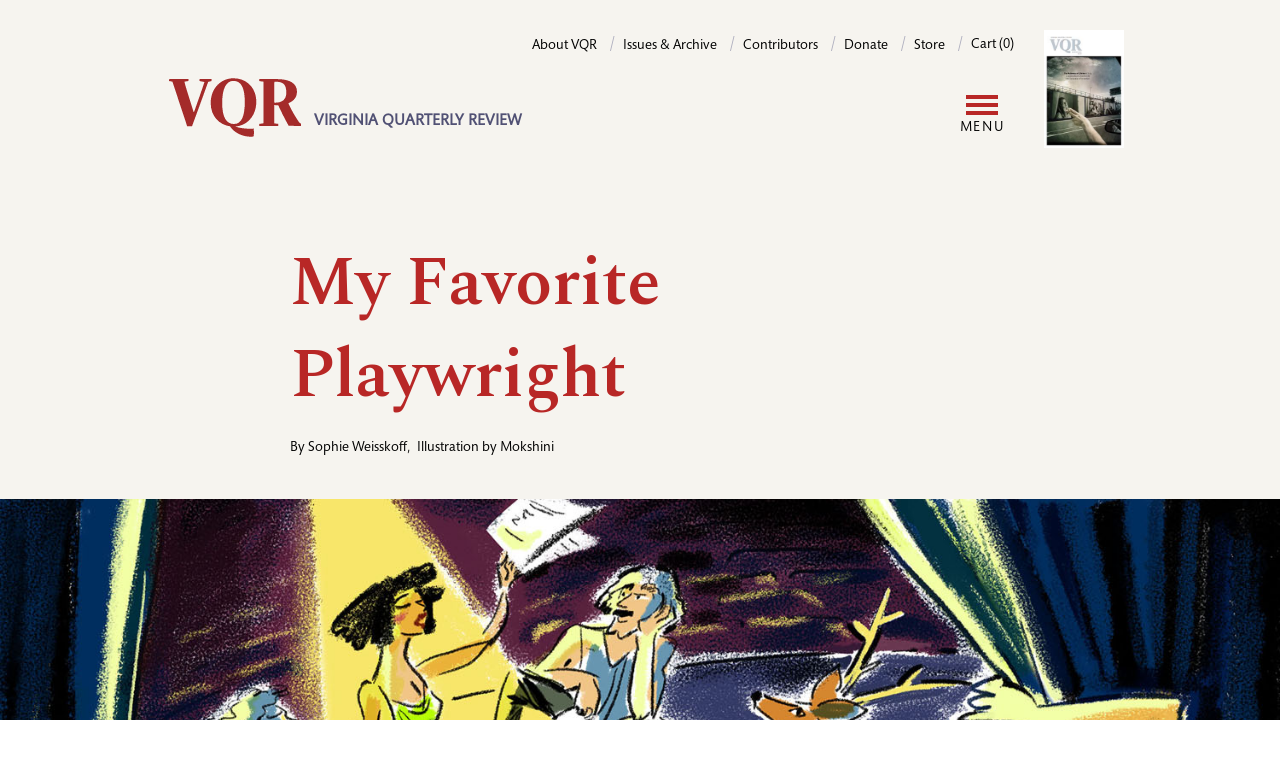

--- FILE ---
content_type: text/html; charset=UTF-8
request_url: https://www.vqronline.org/summer-2022/fiction/my-favorite-playwright
body_size: 8255
content:
<!DOCTYPE html>
<html lang="en" dir="ltr" prefix="og: https://ogp.me/ns#">
  <head>
    <meta charset="utf-8" />
<meta name="description" content="Mona’s hair is reliably matted. She wears pajamas to rehearsal. If she’s having sex that night, she’ll wear a neon dress with a low back and flower tights." />
<link rel="canonical" href="https://www.vqronline.org/summer-2022/fiction/my-favorite-playwright" />
<meta property="og:site_name" content="VQR" />
<meta property="og:type" content="story" />
<meta property="og:url" content="https://www.vqronline.org/summer-2022/fiction/my-favorite-playwright" />
<meta property="og:title" content="My Favorite Playwright" />
<meta property="og:description" content="Mona’s hair is reliably matted. She wears pajamas to rehearsal. If she’s having sex that night, she’ll wear a neon dress with a low back and flower tights." />
<meta property="og:image" content="https://www.vqronline.orgfiction-mokshini-weisskoff.jpg" />
<meta name="twitter:card" content="summary_large_image" />
<meta name="twitter:description" content="Mona’s hair is reliably matted. She wears pajamas to rehearsal. If she’s having sex that night, she’ll wear a neon dress with a low back and flower tights." />
<meta name="twitter:site" content="@vqr" />
<meta name="twitter:title" content="My Favorite Playwright" />
<meta name="twitter:image" content="https://www.vqronline.orgfiction-mokshini-weisskoff.jpg" />
<meta name="Generator" content="Drupal 10 (https://www.drupal.org); Commerce 2" />
<meta name="MobileOptimized" content="width" />
<meta name="HandheldFriendly" content="true" />
<meta name="viewport" content="width=device-width, initial-scale=1.0" />
<link rel="icon" href="/themes/custom/vqr_d10/favicon.ico" type="image/vnd.microsoft.icon" />
<script>window.a2a_config=window.a2a_config||{};a2a_config.callbacks=[];a2a_config.overlays=[];a2a_config.templates={};a2a_config.icon_color = "transparent,black";

a2a_config.templates.email = {
    subject: "Check this out: ${title}",
    body: "Click the link:\n${link}",
};

a2a_config.templates.twitter = {
    text: "Reading: ${title} ${link}",
    hashtags: "sharing,social",
    related: "AddToAny,Twitter",
};
a2a_config.thanks = {
    postShare: true,
    ad: false,
};</script>

    <title>My Favorite Playwright | VQR</title>
    <link rel="stylesheet" media="all" href="/sites/default/files/css/css_McLEzEg4LkYq0YzUbJ3Q870P8JgtRGhsxZ6V8HMeF9c.css?delta=0&amp;language=en&amp;theme=vqr_d10&amp;include=[base64]" />
<link rel="stylesheet" media="all" href="/sites/default/files/css/css_uWbJjjnKKP15X2RBwaL_260tvS2Jq1MAJSWgnFrcUsU.css?delta=1&amp;language=en&amp;theme=vqr_d10&amp;include=[base64]" />

    <script type="application/json" data-drupal-selector="drupal-settings-json">{"path":{"baseUrl":"\/","pathPrefix":"","currentPath":"node\/12526","currentPathIsAdmin":false,"isFront":false,"currentLanguage":"en"},"pluralDelimiter":"\u0003","suppressDeprecationErrors":true,"gtag":{"tagId":"","consentMode":false,"otherIds":[],"events":[],"additionalConfigInfo":[]},"ajaxPageState":{"libraries":"[base64]","theme":"vqr_d10","theme_token":null},"ajaxTrustedUrl":{"\/search":true},"gtm":{"tagId":null,"settings":{"data_layer":"dataLayer","include_classes":false,"allowlist_classes":"","blocklist_classes":"","include_environment":false,"environment_id":"","environment_token":""},"tagIds":["GTM-5DX9TG"]},"user":{"uid":0,"permissionsHash":"004854254b58ec6e15eacb98b1996acef05f852d9a9a56d587b7cb980a0d4de4"}}</script>
<script src="/sites/default/files/js/js_-Cgw2lC9LSSC000CFuL5QXEqdYOzSq1G6pgF2_Km_7k.js?scope=header&amp;delta=0&amp;language=en&amp;theme=vqr_d10&amp;include=eJxdyFEKwjAQhOELhUZPtEyTadAmWd0spb29FUTQl5_5Bjm7oh8RnzEtpt3DTHeacH_oYJblVk-OWNhpqCFpa7RESTCP78hcNa2hqJZKcZRYzvx7wh3779nC9jTJ10ucMfjFYNKeYYd0bC8oXT_Q"></script>
<script src="/modules/contrib/google_tag/js/gtag.js?t8ro43"></script>
<script src="/modules/contrib/google_tag/js/gtm.js?t8ro43"></script>

  </head>
  <body class="path-node page-node-type-story">
        <a href="#main-content" class="visually-hidden focusable skip-link">
      Skip to main content
    </a>
    <noscript><iframe src="https://www.googletagmanager.com/ns.html?id=GTM-5DX9TG"
                  height="0" width="0" style="display:none;visibility:hidden"></iframe></noscript>

      <div class="dialog-off-canvas-main-canvas" data-off-canvas-main-canvas>
      <header class="bg-cream pt-[30px] relative after:content-[''] xl:after:content-none after:absolute after:top-0 after:bottom-0 after:left-0 after:right-0 after:bg-cream after:z-[19]">
    <div class="container flex xl:flex-row xl:justify-between flex-col">

          <!-- include '@pages/region.twig' -->
<!-- include '@organisms/site/branding/branding.twig' -->
<div id="site-branding" class="z-20 xl:order-1 order-2">
      <a href="/" rel="home" class="site-logo border-0 hover:border-0 focus:border-0"><img class="inline-block" src="/themes/custom/vqr_d10/images/VQR-web-logo-02.svg" alt="Home" /></a>
        <div class="site-slogan hidden md:inline-block w-[224px] ml-2 align-bottom pb-[6px] text-base text-purple uppercase font-bold font-sans leading-[120%]">VIRGINIA QUARTERLY REVIEW</div>
  </div>

  
          <!-- include '@pages/region.twig' -->
<!-- include '@molecules/navigation/utility-nav/utility-nav-block.twig' -->
<nav role="navigation" aria-labelledby="block-vqr-d10-utility-menu" id="block-vqr-d10-utility" class="block block-menu navigation menu--utility xl:order-2 order-1 z-20">
            
  <h2 class="visually-hidden" id="block-vqr-d10-utility-menu">Utility</h2>
  

        
    <!-- include '@molecules/navigation/utility-nav/utility-nav.twig' -->
     <ul class="utility-nav xl:float-none md:float-right" aria-label="Utility menu">
          <li class="utiltiy-nav__item md:after:content-['/'] md:after:text-purple-200 md:after:mx-2 xl:pb-0 md:pb-[20px]">
        <a class="utility-nav__link text-sm font-sans no-underline border-b-0" href="/about-vqr">About VQR</a>
      </li>
          <li class="utiltiy-nav__item md:after:content-['/'] md:after:text-purple-200 md:after:mx-2 xl:pb-0 md:pb-[20px]">
        <a class="utility-nav__link text-sm font-sans no-underline border-b-0" href="/issues">Issues &amp; Archive</a>
      </li>
          <li class="utiltiy-nav__item md:after:content-['/'] md:after:text-purple-200 md:after:mx-2 xl:pb-0 md:pb-[20px]">
        <a class="utility-nav__link text-sm font-sans no-underline border-b-0" href="/contributors">Contributors</a>
      </li>
          <li class="utiltiy-nav__item md:after:content-['/'] md:after:text-purple-200 md:after:mx-2 xl:pb-0 md:pb-[20px]">
        <a class="utility-nav__link text-sm font-sans no-underline border-b-0" href="/donate">Donate</a>
      </li>
          <li class="utiltiy-nav__item md:after:content-['/'] md:after:text-purple-200 md:after:mx-2 xl:pb-0 md:pb-[20px]">
        <a class="utility-nav__link text-sm font-sans no-underline border-b-0" href="/store">Store</a>
      </li>
        <li class="utiltiy-nav__item">
      <!-- include '@organisms/site/block/block-bare.twig' -->
<div class="cart--cart-block inline-block">
  <div class="cart-block--summary">
            <a class="cart-block--link__expand utility-nav__link text-sm font-sans no-underline border-b-0" href="/cart">
      <span class="cart-block--summary__count">Cart (0)</span>
    </a>
  </div>
  </div>


    </li>
  </ul>



  </nav>

  
    </div>

    <div class="container pt-[20px] xl:py-5 relative flex items-center">
      <div class="grow">
          <!-- include '@pages/region.twig' -->
<!-- include '@organisms/site/block/system-menu-block.twig' -->
<nav role="navigation" aria-labelledby="block-vqr-d10-main-menu-menu" id="block-vqr-d10-main-menu" class="block block-menu navigation menu--main">
            
  <h2 class="visually-hidden" id="block-vqr-d10-main-menu-menu">Main navigation</h2>
  

        <!-- include '@molecules/navigation/main-nav/simplenav.twig' -->

<!-- Mobile display toggle -->
<input class="menutoggle__checkbox" type="checkbox" id="togglebox"/>
<label class="menutoggle__label" for="togglebox">
  <span class="menutoggle__icon"></span>
  <span class="menutoggle__text">Menu</span>
</label>

<div class="simplenav__wrapper">
  <ul class="simplenav">
          <li class="simplenav__item xl:after:content-['/'] xl:after:text-purple-200 xl:after:ml-3">
        <a class="simplenav__link" href="/online/essays ">Essays</a>
      </li>
          <li class="simplenav__item xl:after:content-['/'] xl:after:text-purple-200 xl:after:ml-3">
        <a class="simplenav__link" href="/online/fiction ">Fiction</a>
      </li>
          <li class="simplenav__item xl:after:content-['/'] xl:after:text-purple-200 xl:after:ml-3">
        <a class="simplenav__link" href="/online/reporting ">Reporting</a>
      </li>
          <li class="simplenav__item xl:after:content-['/'] xl:after:text-purple-200 xl:after:ml-3">
        <a class="simplenav__link" href="/online/poetry ">Poetry</a>
      </li>
          <li class="simplenav__item xl:after:content-['/'] xl:after:text-purple-200 xl:after:ml-3">
        <a class="simplenav__link" href="/online/portfolios ">Portfolios</a>
      </li>
          <li class="simplenav__item xl:after:content-['/'] xl:after:text-purple-200 xl:after:ml-3">
        <a class="simplenav__link" href="/online/columns ">Columns</a>
      </li>
          <li class="simplenav__item ">
        <a class="simplenav__link" href="/online/special-projects ">Special projects</a>
      </li>
              <li class="simplenav__item">


    <!-- include '@molecules/navigation/secondary-nav/secondary-nav.twig' -->
    <ul class="secondary-nav mb-4 xl:mb-0" aria-label="Seondary menu">
    <li class="block xl:hidden">
      <!-- include '@pages/region.twig' -->
<div class="views-exposed-form bef-exposed-form block block-views block-views-exposed-filter-blocksite-search-search-page" data-drupal-selector="views-exposed-form-site-search-search-page" id="block-vqr-d10-exposedformsite-searchsearch-page">
  
    
      <!-- include '@molecules/forms/form.twig' -->
<form action="/search" method="get" id="views-exposed-form-site-search-search-page" accept-charset="UTF-8">
  <div class="form--inline clearfix">
  <div class="js-form-item form-item js-form-type-textfield form-type-textfield js-form-item-fulltext-search form-item-fulltext-search">
      <label for="edit-fulltext-search">Enter your keywords</label>
        <!-- include '@atoms/form-elements/input.twig' -->
<input data-drupal-selector="edit-fulltext-search" type="text" id="edit-fulltext-search" name="fulltext-search" value="" size="30" maxlength="128" placeholder="Search" class="form-text form-input py-2 px-2 border-1 border-purple-200" />

        </div>
<div data-drupal-selector="edit-actions" class="form-actions js-form-wrapper form-wrapper" id="edit-actions"><!-- include '@atoms/form-elements/submit.twig' -->
  
<input data-drupal-selector="edit-submit-site-search" type="submit" id="edit-submit-site-search" value="Search" class="button js-form-submit form-submit inline-block bg-black text-white uppercase font-normal tracking-widest no-underline border-1 pt-3 pb-2 px-6 rounded-full mb-[20px]" />
</div>

</div>

</form>

  </div>

    </li>
    <li class="hidden xl:inline-block menu-item my-1 mr-4">
      <button class="button button-secondary" type="button" aria-expanded="true" aria-controls="id_search_form">Search</button>
    </li>
              <li class="button button-secondary menu-item my-1">
      <a href="/user/login?destination=/summer-2022/fiction/my-favorite-playwright" data-drupal-link-query="{&quot;destination&quot;:&quot;\/summer-2022\/fiction\/my-favorite-playwright&quot;}" data-drupal-link-system-path="user/login">Log in</a>
    </li>
    </ul>


</li>
      <li class="simplenav__item">
    <!-- include '@molecules/navigation/utility-nav/utility-nav.twig' -->
     <ul class="utility-nav xl:float-none md:float-right" aria-label="Utility menu">
          <li class="utiltiy-nav__item md:after:content-['/'] md:after:text-purple-200 md:after:mx-2 xl:pb-0 md:pb-[20px]">
        <a class="utility-nav__link text-sm font-sans no-underline border-b-0" href="/about-vqr">About VQR</a>
      </li>
          <li class="utiltiy-nav__item md:after:content-['/'] md:after:text-purple-200 md:after:mx-2 xl:pb-0 md:pb-[20px]">
        <a class="utility-nav__link text-sm font-sans no-underline border-b-0" href="/issues">Issues &amp; Archive</a>
      </li>
          <li class="utiltiy-nav__item md:after:content-['/'] md:after:text-purple-200 md:after:mx-2 xl:pb-0 md:pb-[20px]">
        <a class="utility-nav__link text-sm font-sans no-underline border-b-0" href="/contributors">Contributors</a>
      </li>
          <li class="utiltiy-nav__item md:after:content-['/'] md:after:text-purple-200 md:after:mx-2 xl:pb-0 md:pb-[20px]">
        <a class="utility-nav__link text-sm font-sans no-underline border-b-0" href="/donate">Donate</a>
      </li>
          <li class="utiltiy-nav__item md:after:content-['/'] md:after:text-purple-200 md:after:mx-2 xl:pb-0 md:pb-[20px]">
        <a class="utility-nav__link text-sm font-sans no-underline border-b-0" href="/store">Store</a>
      </li>
        <li class="utiltiy-nav__item">
      <!-- include '@organisms/site/block/block-bare.twig' -->
<div class="cart--cart-block inline-block">
  <div class="cart-block--summary">
            <a class="cart-block--link__expand utility-nav__link text-sm font-sans no-underline border-b-0" href="/cart">
      <span class="cart-block--summary__count">Cart (0)</span>
    </a>
  </div>
  </div>


    </li>
  </ul>


</li>
      </ul>
</div>

  </nav>

        </div>

      <div class="shrink">
          <!-- include '@pages/region.twig' -->
<!-- include '@organisms/site/block/system-menu-block.twig' -->
<nav role="navigation" aria-labelledby="block-vqr-d10-account-menu-menu" id="block-vqr-d10-account-menu" class="block block-menu navigation menu--account">
            
  <h2 class="visually-hidden" id="block-vqr-d10-account-menu-menu">User account menu</h2>
  

        


    <!-- include '@molecules/navigation/secondary-nav/secondary-nav.twig' -->
    <ul class="secondary-nav mb-4 xl:mb-0" aria-label="Seondary menu">
    <li class="block xl:hidden">
      <!-- include '@pages/region.twig' -->
<div class="views-exposed-form bef-exposed-form block block-views block-views-exposed-filter-blocksite-search-search-page" data-drupal-selector="views-exposed-form-site-search-search-page" id="block-vqr-d10-exposedformsite-searchsearch-page">
  
    
      <!-- include '@molecules/forms/form.twig' -->
<form action="/search" method="get" id="views-exposed-form-site-search-search-page" accept-charset="UTF-8">
  <div class="form--inline clearfix">
  <div class="js-form-item form-item js-form-type-textfield form-type-textfield js-form-item-fulltext-search form-item-fulltext-search">
      <label for="edit-fulltext-search">Enter your keywords</label>
        <!-- include '@atoms/form-elements/input.twig' -->
<input data-drupal-selector="edit-fulltext-search" type="text" id="edit-fulltext-search" name="fulltext-search" value="" size="30" maxlength="128" placeholder="Search" class="form-text form-input py-2 px-2 border-1 border-purple-200" />

        </div>
<div data-drupal-selector="edit-actions" class="form-actions js-form-wrapper form-wrapper" id="edit-actions"><!-- include '@atoms/form-elements/submit.twig' -->
  
<input data-drupal-selector="edit-submit-site-search" type="submit" id="edit-submit-site-search" value="Search" class="button js-form-submit form-submit inline-block bg-black text-white uppercase font-normal tracking-widest no-underline border-1 pt-3 pb-2 px-6 rounded-full mb-[20px]" />
</div>

</div>

</form>

  </div>

    </li>
    <li class="hidden xl:inline-block menu-item my-1 mr-4">
      <button class="button button-secondary" type="button" aria-expanded="true" aria-controls="id_search_form">Search</button>
    </li>
              <li class="button button-secondary menu-item my-1">
      <a href="/user/login?destination=/summer-2022/fiction/my-favorite-playwright" data-drupal-link-query="{&quot;destination&quot;:&quot;\/summer-2022\/fiction\/my-favorite-playwright&quot;}" data-drupal-link-system-path="user/login">Log in</a>
    </li>
    </ul>



  </nav>

        </div>

      <div class="shrink pl-[20px] current-issue-cover">
        <!-- include '@organisms/issue/current-issue-cover-block.twig' -->
<div>
  <a href="/product/336">
    <!-- include '@atoms/media/media-resize.twig' -->
<article class="media media--type-image media--view-mode-cke-media-resize-small">
  
      <!-- include '@atoms/field/field.twig' -->

  <div>
    <div class="visually-hidden">Image</div>
              <div class="field__item">  <!-- include '@atoms/images/image.twig' -->
  <img loading="lazy" src="/sites/default/files/styles/cke_media_resize_small/public/2025-11/CVR-Summer2025.jpg?itok=5lYmho5E" width="200" height="296" alt="Cover photo by Lynn Johnson. Portraits of women of Librino as public art installation on side of a roadway. Cover photo by Lynn Johnson." class="image-style-cke-media-resize-small" />


</div>
          </div>

      </article>

  </a>
</div>

      </div>

    </div>


    <div class="container search-form" id="id_search_form">
          <!-- include '@pages/region.twig' -->
<div class="views-exposed-form bef-exposed-form block block-views block-views-exposed-filter-blocksite-search-search-page" data-drupal-selector="views-exposed-form-site-search-search-page" id="block-vqr-d10-exposedformsite-searchsearch-page">
  
    
      <!-- include '@molecules/forms/form.twig' -->
<form action="/search" method="get" id="views-exposed-form-site-search-search-page" accept-charset="UTF-8">
  <div class="form--inline clearfix">
  <div class="js-form-item form-item js-form-type-textfield form-type-textfield js-form-item-fulltext-search form-item-fulltext-search">
      <label for="edit-fulltext-search">Enter your keywords</label>
        <!-- include '@atoms/form-elements/input.twig' -->
<input data-drupal-selector="edit-fulltext-search" type="text" id="edit-fulltext-search" name="fulltext-search" value="" size="30" maxlength="128" placeholder="Search" class="form-text form-input py-2 px-2 border-1 border-purple-200" />

        </div>
<div data-drupal-selector="edit-actions" class="form-actions js-form-wrapper form-wrapper" id="edit-actions"><!-- include '@atoms/form-elements/submit.twig' -->
  
<input data-drupal-selector="edit-submit-site-search" type="submit" id="edit-submit-site-search" value="Search" class="button js-form-submit form-submit inline-block bg-black text-white uppercase font-normal tracking-widest no-underline border-1 pt-3 pb-2 px-6 rounded-full mb-[20px]" />
</div>

</div>

</form>

  </div>

      </div>

  </header>

      <!-- include '@pages/region.twig' -->

  


      
  
  <main class="relative">
    <a id="main-content" tabindex="-1"></a>

    <div class="main-content">
          <!-- include '@pages/region.twig' -->
<div data-drupal-messages-fallback class="hidden"></div><div id="block-vqr-d10-content" class="block block-system block-system-main-block">
  
    
      <!-- include '@organisms/story/story.twig' -->

        

  


<!-- include '@organisms/site/block/block-bare.twig' -->
<div><div class="view view-special-feature-collections view-id-special_feature_collections view-display-id-special_feature_collection_block js-view-dom-id-4f239a0f0dfe20a90ea4975e158bbec5fcb7e637187999bd885eeba44953391b">
  
    
      
  
          </div>
</div>



<article class="story full-width node--view-mode-full">

  <div class="story--header">
    
    <div class="story--title container">
      <div class="story-margins pt-[20px] md:pt-[80px]">
        
        <h1 class="text-red"><span class="field field--name-title field--type-string field--label-hidden">My Favorite Playwright</span>
</h1>
        

        <div class="story--byline">
          <div class="text-sm font-sans pt-4 pb-[40px] flex">
                                                                      <!-- include '@organisms/story/contributor-by-line.twig' -->
  <span class="primary shrink-0">
  By <a class="no-underline border-0" href="/people/sophie-weisskoff">Sophie Weisskoff</a></span>,&nbsp;
                                                                      <!-- include '@organisms/story/contributor-by-line.twig' -->
  <span class="primary shrink-0">
  Illustration by <a class="no-underline border-0" href="/people/mokshini"> Mokshini</a></span>
                      </div>
        </div>

              </div>
    </div>
          <div class="story--image">
        <!-- include '@atoms/field/field.twig' -->

            <div class="field__item"><!-- include '@atoms/media/media.twig' -->
<article class="media media--type-image media--view-mode-default w-fit mx-auto">
        <!-- include '@atoms/field/field.twig' -->

            <div class="field__item">  <!-- include '@atoms/images/image.twig' -->
  <img loading="lazy" src="/sites/default/files/fiction-mokshini-weisskoff.jpg" width="1500" height="667" alt="Illustration by Mokshini" />

</div>
      
  </article></div>
      
      </div>
      </div>

  <div class="story--content">
    <div class="container mt-[40px] mb-[120px]">
      <div class="story-margins">
        

                                                      <div class="paywall-block border-1 border-purple-200 my-[60px] p-[40px] bg-cream shadow-lg">
              <!-- include '@atoms/text/text-formatted.twig' -->

            <div class="text-formatted prose field__item"><h2 class="text-align-center sans">You need an active subscription to view this content</h2><p class="text-align-center sans">You should really <a href="/store">subscribe now</a>!</p><p class="text-align-center sans">Or <a href="/user/login">login</a> if you already have a subscription.</p></div>
      
            </div>
                  
        <div class="flex border-t-1 border-purple-100 pt-[60px]">
          <div class="w-1/2 border-r-1 border-purple-100 pr-[84px]">
            <div class="text-base font-sans">
              <span class="font-sans text-xs uppercase tracking-[1.44px]">Share — </span><span class="a2a_kit a2a_kit_size_32 addtoany_list" data-a2a-url="https://www.vqronline.org/summer-2022/fiction/my-favorite-playwright" data-a2a-title="My Favorite Playwright"><a class="a2a_button_twitter"></a><a class="a2a_button_facebook"></a><a class="a2a_button_email"></a><a class="a2a_dd addtoany_share" href="https://www.addtoany.com/share#url=https%3A%2F%2Fwww.vqronline.org%2Fsummer-2022%2Ffiction%2Fmy-favorite-playwright&amp;title=My%20Favorite%20Playwright"></a></span>

            </div>
                          <div class="text-base font-sans">
                <span class="font-sans text-xs uppercase tracking-[1.44px]">Issue: </span><a href="/summer-2022">Summer 2022 / Volume 98/2</a>
              </div>
                      </div>
          <div class="w-1/2 pl-[84px]">
            <div class="text-base font-sans">
              <span class="font-sans text-xs uppercase tracking-[1.44px]">Published: </span>June 27, 2022
            </div>
                                  </div>
        </div>
      </div>
    </div>
  </div>

  <div class="story--contributors container">
    <div class="margins">

              <div class="story-authors mb-[40px]">
                      <!-- include '@organisms/person/person-teaser.twig' -->
<div class="person md:flex items-center mb-[60px]">

  <div class="md:w-[240px] md:shrink-0 mr-[40px] mb-[20px] md:mb-0">
    <a href="/people/sophie-weisskoff"><!-- include '@atoms/field/field.twig' -->

            <div class="field__item"><!-- include '@atoms/media/media.twig' -->
<article class="media media--type-image media--view-mode-teaser w-fit mx-auto">
        <!-- include '@atoms/field/field.twig' -->

            <div class="field__item">    <picture>
                  <source srcset="/sites/default/files/styles/teaser_medium/public/person/sophie_weisskoff.jpg?itok=jNF62jd4 1x" media="all and (min-width: 1420px)" type="image/jpeg" width="197" height="227"/>
              <source srcset="/sites/default/files/styles/teaser_small/public/person/sophie_weisskoff.jpg?itok=in8KVxPl 1x" media="all and (min-width: 1000px)" type="image/jpeg" width="171" height="197"/>
              <source srcset="/sites/default/files/styles/max_650x650/public/person/sophie_weisskoff.jpg?itok=9YA19HUp 1x" media="all and (min-width: 700px)" type="image/jpeg" width="564" height="650"/>
              <source srcset="/sites/default/files/styles/max_650x650/public/person/sophie_weisskoff.jpg?itok=9YA19HUp 1x" media="all and (min-width: 500px)" type="image/jpeg" width="564" height="650"/>
                  <!-- include '@atoms/images/image.twig' -->
  <img loading="lazy" width="564" height="650" src="/sites/default/files/styles/max_650x650/public/person/sophie_weisskoff.jpg?itok=9YA19HUp" alt="" />

  </picture>

</div>
      
  </article></div>
      </a>
  </div>
  <div>
    <div class="mb-[20px]">
      <a class="inline font-sans text-[24px] no-underline border-0" href="/people/sophie-weisskoff"><span class="field field--name-title field--type-string field--label-hidden">Sophie Weisskoff</span>
</a>
    </div>
    <div class="person--bio text-base">
      <!-- include '@atoms/text/text-formatted.twig' -->

            <div class="text-formatted prose field__item">  <p>Sophie Weisskoff’s plays have been developed and produced by Great Plains Theatre Commons, the Hearth, and Red Tape Theatre. Her play <i>Enda and Oona</i> was a FEWW Prize Honorable Mention. She was a dramaturg and contributing writer for <i>[50/50] Old School Animation</i> at the Public Theater. She has a playwriting...</p>

</div>
      
    </div>
  </div>

</div>

                  </div>
              <div class="story-illustrators mb-[40px]">
                      <!-- include '@organisms/person/person-teaser.twig' -->
<div class="person md:flex items-center mb-[60px]">

  <div class="md:w-[240px] md:shrink-0 mr-[40px] mb-[20px] md:mb-0">
    <a href="/people/mokshini"></a>
  </div>
  <div>
    <div class="mb-[20px]">
      <a class="inline font-sans text-[24px] no-underline border-0" href="/people/mokshini"><span class="field field--name-title field--type-string field--label-hidden">Mokshini</span>
</a>
    </div>
    <div class="person--bio text-base">
      <!-- include '@atoms/text/text-formatted.twig' -->

            <div class="text-formatted prose field__item">  <p>Mokshini’s clients have included the <i>New Yorker, Harper’s Bazaar, </i>and J Crew, among&nbsp;others.&nbsp;</p>

</div>
      
    </div>
  </div>

</div>

                  </div>
          </div>
  </div>

</article>

<div class="views-element-container"><div class="view view-stories view-id-stories view-display-id-related_stories_block js-view-dom-id-06b04db032daa3fd864fdd8fdb1fc7658767438b337e2afa6459548c55f3f842">
  
    
      
      <div class="view-content">
      <!-- include '@organisms/story/related-stories-block.twig' -->
<div class="bg-cream">
  <div class="related-stories container">
    <div class="margins py-[60px]">
      <h2 class="hanger">More Stories Like This</h2>
      <div class="grid grid-cols-1 lg:grid-cols-3 gap-[60px]">
                            <div class="views-row"><!-- include '@organisms/story/story-teaser-no-image.twig' -->
<div class="story-teaser-no-image">
  <div class="story--text">
    <div class="story--issue font-sans text-xs pb-[10px]">
      ESSAYS / ISSUE: Summer 2007
    </div>
    <h3 class="mb-0"><a class="story--title no-underline border-0" href="/summer-2007/essays/growing-psalms-poetry-jiri-orten">Growing into the Psalms: The Poetry of Jirí Orten</a></h3>

    <div class="story--byline text-sm font-sans py-[10px] flex flex-wrap">
                                        <!-- include '@organisms/story/contributor-by-line.twig' -->
  <span class="primary shrink-0">
  By <a class="no-underline border-0" href="/people/edward-hirsch">Edward Hirsch</a></span>
          </div>
  </div>
</div>
</div>
                            <div class="views-row"><!-- include '@organisms/story/story-teaser-no-image.twig' -->
<div class="story-teaser-no-image">
  <div class="story--text">
    <div class="story--issue font-sans text-xs pb-[10px]">
      ESSAYS / ISSUE: Winter 2016
    </div>
    <h3 class="mb-0"><a class="story--title no-underline border-0" href="/winter-2016/essays/total-loss">Total Loss</a></h3>

    <div class="story--byline text-sm font-sans py-[10px] flex flex-wrap">
                                        <!-- include '@organisms/story/contributor-by-line.twig' -->
  <span class="primary shrink-0">
  By <a class="no-underline border-0" href="/people/jen-choi">Jen Choi</a></span>
                                        ,&nbsp;<!-- include '@organisms/story/contributor-by-line.twig' -->
  <span class="primary shrink-0">
  Illustrations by <a class="no-underline border-0" href="/people/jen-renninger">Jen Renninger</a></span>
          </div>
  </div>
</div>
</div>
                            <div class="views-row"><!-- include '@organisms/story/story-teaser-no-image.twig' -->
<div class="story-teaser-no-image">
  <div class="story--text">
    <div class="story--issue font-sans text-xs pb-[10px]">
      POETRY / ISSUE: Autumn 1998
    </div>
    <h3 class="mb-0"><a class="story--title no-underline border-0" href="/autumn-1998/poetry/rehearsal">Rehearsal</a></h3>

    <div class="story--byline text-sm font-sans py-[10px] flex flex-wrap">
                                        <!-- include '@organisms/story/contributor-by-line.twig' -->
  <span class="primary shrink-0">
  By <a class="no-underline border-0" href="/people/chana-bloch">Chana Bloch</a></span>
          </div>
  </div>
</div>
</div>
              </div>
    </div>
  </div>
</div>
    </div>
  
          </div>
</div>


  </div>

      </div>

  </main>
    
  <footer class="footer">
    <div class="container">

      <div class="lg:flex justify-between items-end py-8">
        <div class="col_left mb-[20px] lg:mb-0">
          <div class="font-sans font-bold uppercase mb-4 text-purple">Virginia Quarterly Review</div>
          <div>5 Boar’s Head Lane, P.O. Box 400223</div>
          <div>Charlottesville, VA 22904</div>
        </div>
        <div class="col_middle mb-[20px] lg:mb-0">
          <div>Tel: 434-924-3675</div>
          <div>Fax: 434-924-1397</div>
        </div>
        <div class="col_right">
                    <!-- include '@pages/region.twig' -->
<div id="block-vqr-d10-addtoanyfollowbuttons" class="block block-addtoany block-addtoany-follow-block">
  
    
      
<span class="a2a_kit a2a_kit_size_32 a2a_follow addtoany_list"><a class="a2a_button_facebook" href="https://www.facebook.com/vqreview" aria-label="Facebook"></a><a class="a2a_button_x" href="https://twitter.com/vqr" aria-label="X"></a><a class="a2a_button_instagram" href="https://www.instagram.com/vqreview/?hl=en" aria-label="Instagram"></a></span>

  </div>

              </div>
      </div>

      <div class="lg:flex justify-between items-end py-4">
        <div class="text-xs mb-[20px] lg:mb-0">Copyright ©2024 The Virginia Quarterly Review. All rights reserved. / <a class="font-sans font-bold uppercase mb-4 text-purple" href="/about-vqr/contact-us">Contact VQR</a> / <a class="font-sans font-bold uppercase mb-4 text-purple" href="/privacy-policy">Privacy policy</a></div>
        <div>
          <a class="footer-logo" href="https://www.virginia.edu/" rel="home">
            <img src="/themes/custom/vqr_d10/images/uva-logo.svg" alt="Home">
          </a>
        </div>
      </div>
    </div>
  </footer>

  </div>

    
    <script src="/sites/default/files/js/js_IBofOatajtSwnsi7I9qqCh7f1A-TEvVGaLiGGFbhsyY.js?scope=footer&amp;delta=0&amp;language=en&amp;theme=vqr_d10&amp;include=eJxdyFEKwjAQhOELhUZPtEyTadAmWd0spb29FUTQl5_5Bjm7oh8RnzEtpt3DTHeacH_oYJblVk-OWNhpqCFpa7RESTCP78hcNa2hqJZKcZRYzvx7wh3779nC9jTJ10ucMfjFYNKeYYd0bC8oXT_Q"></script>
<script src="https://static.addtoany.com/menu/page.js" defer></script>
<script src="/sites/default/files/js/js_xI9XAoBmG3Ic54VyaRbeWAsBKG8NG-ZlsasGpotmeO0.js?scope=footer&amp;delta=2&amp;language=en&amp;theme=vqr_d10&amp;include=eJxdyFEKwjAQhOELhUZPtEyTadAmWd0spb29FUTQl5_5Bjm7oh8RnzEtpt3DTHeacH_oYJblVk-OWNhpqCFpa7RESTCP78hcNa2hqJZKcZRYzvx7wh3779nC9jTJ10ucMfjFYNKeYYd0bC8oXT_Q"></script>

  </body>
</html>
